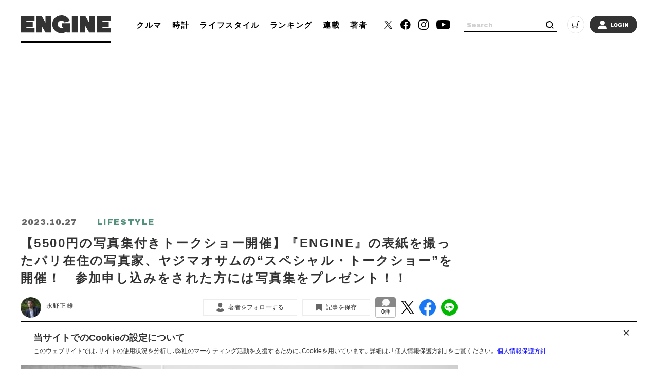

--- FILE ---
content_type: text/html; charset=UTF-8
request_url: https://engineweb.jp/article/detail/3349673
body_size: 19876
content:
<!DOCTYPE html>
<html lang="ja">

<head prefix="og: http://ogp.me/ns# fb: http://ogp.me/ns/fb# website: http://ogp.me/ns/website#">
    <meta charset="UTF-8">
    <meta name="viewport" content="width=device-width, initial-scale=1.0">
    <meta http-equiv="X-UA-Compatible" content="IE=edge">
            <meta name="format-detection" content="telephone=no">
    <link rel="shortcut icon" href="https://static.engineweb.jp/asset/favicon.ico">
    <title>【5500円の写真集付きトークショー開催】『ENGINE』の表紙を撮ったパリ在住の写真家、ヤジマオサムの“スペシャル・トークショー”を開催！　参加申し込みをされた方には写真集をプレゼント！！ | ENGINE (エンジン) |クルマ、時計、ファッション、男のライフスタイルメディア</title>
    <meta property="og:title" content="【5500円の写真集付きトークショー開催】『ENGINE』の表紙を撮ったパリ在住の写真家、ヤジマオサムの“スペシャル・トークショー”を開催！　参加申し込みをされた方には写真集をプレゼント！！ | ENGINE (エンジン) |クルマ、時計、ファッション、男のライフスタイルメディア">
    <meta property="og:type" content="website">
    <meta property="og:image" content="https://images.engineweb.jp/media/article/3349673/images/main_80e779c2941867d1271ce1f56927b0e1.jpg?w=1200">
    <meta property="og:url" content="https://engineweb.jp/article/detail/3349673">
    <meta property="og:description" content="2012年から約3年間、雑誌「エンジン」の表紙写真を手掛けたヤジマオサム氏。パリを拠点にエモーショナルなクルマの写真を撮り続けている彼が、最新写真集『Phosphenes』を刊行した。その発売を記念したスペシャル・トークショーが11月4日（...">
    <meta name="twitter:card" content="summary_large_image">
    <meta name="description" content="2012年から約3年間、雑誌「エンジン」の表紙写真を手掛けたヤジマオサム氏。パリを拠点にエモーショナルなクルマの写真を撮り続けている彼が、最新写真集『Phosphenes』を刊行した。その発売を記念したスペシャル・トークショーが11月4日（...">
            <link rel="canonical" href="https://engineweb.jp/article/detail/3349673" />
                <meta content="max-image-preview:large" name="robots">
    <!--font-->
    <link rel="stylesheet" href="https://cdn.jsdelivr.net/npm/yakuhanjp@3.3.1/dist/css/yakuhanjp.min.css">
    <link rel="stylesheet" href="https://use.fontawesome.com/releases/v5.0.10/css/all.css">
    <link rel="stylesheet" href="https://fonts.googleapis.com/css?family=Lato:700,900">
    <link rel="preconnect" href="https://fonts.gstatic.com">
    <link href="https://fonts.googleapis.com/css2?family=Archivo+Black&display=swap" rel="stylesheet">

    <!--css-->
    <link rel="prefetch" href="https://static.engineweb.jp/asset/frontend/dist/style-standard-desktop.bundle.css" as="style">
    <link rel="prefetch" href="https://static.engineweb.jp/asset/frontend/dist/style-standard-smartphone.bundle.css" as="style">
    <link rel="prefetch" href="https://static.engineweb.jp/asset/frontend/dist/style-standard-common.bundle.css" as="style">
    <link rel="stylesheet" href="https://static.engineweb.jp/asset/frontend/dist/style-standard-desktop.bundle.css" as="style" media="screen and (min-width:769px)" />    <link rel="stylesheet" href="https://static.engineweb.jp/asset/frontend/dist/style-standard-smartphone.bundle.css" as="style" media="screen and (max-width:768px)" />    <link rel="stylesheet" href="https://static.engineweb.jp/asset/frontend/dist/style-standard-common.bundle.css" as="style" />    <!--Start outbrain-->
    <script type="text/javascript" async="async" src="//widgets.outbrain.com/outbrain.js"></script>
 <!--End outbrain-->

<!-- Google Tag Manager -->
<script>(function(w,d,s,l,i){w[l]=w[l]||[];w[l].push({'gtm.start':
    new Date().getTime(),event:'gtm.js'});var f=d.getElementsByTagName(s)[0],
    j=d.createElement(s),dl=l!='dataLayer'?'&l='+l:'';j.async=true;j.src=
    'https://www.googletagmanager.com/gtm.js?id='+i+dl;f.parentNode.insertBefore(j,f);
    })(window,document,'script','dataLayer','GTM-MLS7HQL');</script>
    <!-- End Google Tag Manager -->
    
    <!-- Google AdSense -->
    <script data-ad-client="ca-pub-6585136571899838" async src="https://pagead2.googlesyndication.com/pagead/js/adsbygoogle.js"></script>
    <!-- End Google AdSense -->
    
  <!-- Google Publisher Tag -->
  <script async src="https://securepubads.g.doubleclick.net/tag/js/gpt.js"></script>
  <script>
    window.googletag = window.googletag || { cmd: [] };
  </script>

  <!-- FLUX (Prebid) -->
  <script>
    window.pbjs = window.pbjs || {};
    window.pbjs.que = window.pbjs.que || [];
  </script>
  <script async src="https://flux-cdn.com/client/00687/engineweb_00794.min.js"></script>

    <!-- fluxtag -->
    <script>
      window.fluxtag = {
        readyBids: {
          prebid: false,
          amazon: false,
          google: false,
        },
        failSafeTimeout: 3000,
        priorityFailSafeTimeout: 1000,
        isFn: function (object) {
          var _t = 'Function';
          var toString = Object.prototype.toString;
          return toString.call(object) === '[object ' + _t + ']';
        },
        launchAdServer: function () {
          if (!fluxtag.readyBids.prebid || !fluxtag.readyBids.amazon) {
            return;
          }
          fluxtag.requestAdServer();
        },
        requestAdServer: function () {
          if (!fluxtag.readyBids.google) {
            fluxtag.readyBids.google = true;
            googletag.cmd.push(function () {
              if (!!pbjs.setTargetingForGPTAsync && fluxtag.isFn(pbjs.setTargetingForGPTAsync)) {
                pbjs.que.push(function () {
                  pbjs.setTargetingForGPTAsync();
                });
              }
              googletag.pubads().refresh();
            });
          }
        },
        renderAds: function (lines, failSafeTimeout, isPriority) {
          googletag.cmd.push(function () {
            var isPriority = isPriority || false;
            var failSafeTimeout = failSafeTimeout || (isPriority ? window.fluxtag.priorityFailSafeTimeout : window.fluxtag.failSafeTimeout);
            var currentFailSafeTimeout = isPriority ? window.fluxtag.priorityFailSafeTimeout : failSafeTimeout;
            var bidRequestTimeout = currentFailSafeTimeout - 500 > 0 ? currentFailSafeTimeout - 500 : currentFailSafeTimeout;
            var refreshLines = [];
            var params = (function () {
              var readyBids = {
                amazon: false,
                google: false,
                prebid: false,
              };
              var definedSlots = [];
              var adsInfo = {
                gpt: {
                  slots: [],
                  displayDivIds: [],
                },
                aps: {
                  slots: [],
                  divIds: [],
                },
                pb: {
                  divIds: [],
                },
              };
              var getSizeList = function (width, height, sizeMappings) {
                const sizeMapping = sizeMappings
                  .filter(function (mappingObject) {
                    return mappingObject[0][0] <= width && mappingObject[0][1] <= height;
                  })
                  .reduce(function (a, b) {
                    return Math.abs(b[0][0] - width) <= Math.abs(a[0][0] - width) && Math.abs(b[0][1] - height) <= Math.abs(a[0][1] - height) ? b : a;
                  });
                if (!sizeMapping[1].length) {
                  sizeMapping[1].push([]);
                }
                return sizeMapping[1];
              };
              googletag
                .pubads()
                .getSlots()
                .forEach(function (slot) {
                  definedSlots[slot.getSlotElementId()] = slot;
                });

              lines.forEach(function (line) {
                var divId = line.divId;

                adsInfo.pb.divIds.push(divId);

                refreshLines.push({
                  code: line.gpt.unitCode,
                  id: divId,
                });

                if (definedSlots[divId]) {
                  adsInfo.gpt.slots.push(definedSlots[divId]);
                } else {
                  var slot = googletag.defineSlot(line.gpt.unitCode, line.gpt.sizes, divId).addService(googletag.pubads());

                  if (line.gpt.sizeMapping && line.gpt.sizeMapping.length > 0) {
                    var sizeMapping = googletag.sizeMapping();
                    line.gpt.sizeMapping.forEach(function (size) {
                      sizeMapping.addSize(size[0], size[1]);
                    });
                    slot.defineSizeMapping(sizeMapping.build());
                  }
                  if (line.gpt.keyValues && line.gpt.keyValues.length > 0) {
                    line.gpt.keyValues.forEach(function (param) {
                      slot.setTargeting(param.key, param.value);
                    });
                  }
                  adsInfo.gpt.slots.push(slot);
                  adsInfo.gpt.displayDivIds.push(divId);
                }

                if (!!line.aps) {
                  if (line.gpt.sizeMapping && line.gpt.sizeMapping.length > 0) {
                    line.aps.sizes = getSizeList(window.innerWidth, window.innerHeight, line.gpt.sizeMapping);
                  }
                  adsInfo.aps.slots.push({
                    slotID: divId,
                    slotName: line.aps.slotName,
                    sizes: line.aps.sizes,
                  });
                  adsInfo.aps.divIds.push(divId);
                }
              });
              if (adsInfo.aps.slots.length === 0) {
                readyBids.amazon = true;
              }
              var adServerSend = function () {
                if (!readyBids.amazon || !readyBids.prebid) {
                  return;
                }
                if (!readyBids.google) {
                  readyBids.google = true;
                  adsInfo.gpt.displayDivIds.forEach(function (divId) {
                    googletag.display(divId);
                  });
                  googletag.cmd.push(function () {
                    if (!!pbjs.setTargetingForGPTAsync && fluxtag.isFn(pbjs.setTargetingForGPTAsync)) {
                      pbjs.setTargetingForGPTAsync(adsInfo.pb.divIds);
                    }
                    if (adsInfo.aps.slots.length > 0 && !!window.apstag && fluxtag.isFn(window.apstag.fetchBids)) {
                      window.apstag.setDisplayBids(adsInfo.aps.divIds);
                    }
                    googletag.pubads().refresh(adsInfo.gpt.slots);
                  });
                }
              };
              var apsCallback = function () {
                readyBids.amazon = true;
                adServerSend();
              };
              var pbCallback = function () {
                readyBids.prebid = true;
                adServerSend();
              };
              setTimeout(function () {
                readyBids.amazon = true;
                readyBids.prebid = true;
                adServerSend();
              }, failSafeTimeout);

              return {
                aps: {
                  slots: adsInfo.aps.slots,
                  callback: apsCallback,
                },
                prebid: {
                  callback: pbCallback,
                },
              };
            })();

            if (!!window.pbFlux && window.pbFlux.refresh && fluxtag.isFn(window.pbFlux.refresh)) {
              pbjs.que.push(function () {
                window.pbFlux.refresh({
                  lines: refreshLines,
                  callback: params.prebid.callback,
                  timeout: bidRequestTimeout,
                });
              });
            } else {
              params.prebid.callback();
            }

            if (params.aps.slots.length > 0 && !!window.apstag && fluxtag.isFn(window.apstag.fetchBids)) {
              window.apstag.fetchBids(
                {
                  slots: params.aps.slots,
                  timeout: bidRequestTimeout,
                },
                function (bids) {
                  params.aps.callback();
                }
              );
            } else {
              params.aps.callback();
            }
          });
        },
      };
    </script>

  <!-- APS (Amazon TAM)  -->
  <script>
    !(function (a9, a, p, s, t, A, g) {
      if (a[a9]) return;
      function q(c, r) {
        a[a9]._Q.push([c, r]);
      }
      a[a9] = {
        init: function () {
          q('i', arguments);
        },
        fetchBids: function () {
          q('f', arguments);
        },
        setDisplayBids: function () {},
        targetingKeys: function () {
          return [];
        },
        _Q: [],
      };
      A = p.createElement(s);
      A.async = !0;
      A.src = t;
      g = p.getElementsByTagName(s)[0];
      g.parentNode.insertBefore(A, g);
    })('apstag', window, document, 'script', '//c.amazon-adsystem.com/aax2/apstag.js');
    apstag.init({
      pubID: '5137',
      adServer: 'googletag',
      bidTimeout: 1e3,
    });
  </script>

  <!-- GAM設定 -->
  <script>
    googletag.cmd.push(function () {
      var isSP = /iPhone|iPad|iPod|Android.*Mobile|Windows Phone/.test(navigator.userAgent);
      var deviceMode = isSP ? 'SP' : 'PC';
      googletag.pubads().setTargeting('mode', deviceMode);
      googletag.pubads().enableSingleRequest();
      googletag.pubads().disableInitialLoad();
      googletag.enableServices();
    });
  </script>

  <script>
    // オーバーレイ広告設定
    var overlayAdConfigs = {
      article: {
        baseId: 'en_s_article_320x100_overlay',
        gpt: {
          unitCode: '/545260871/ENGINE_SP/en_s_article_320x100_overlay',
          sizes: [
            [320, 100],
            [320, 50],
          ],
          sizeMapping: [
            [[768, 0], []],
            [
              [0, 0],
              [
                [320, 100],
                [320, 50],
              ],
            ],
          ],
        },
        aps: {
          slotName: '/545260871/ENGINE_SP/en_s_article_320x100_overlay',
          sizes: [
            [320, 100],
            [320, 50],
          ],
        },
        allowedPaths: ['/detail/'],
      },
      photo: {
        baseId: 'en_s_photo_320x100_overlay',
        gpt: {
          unitCode: '/545260871/ENGINE_SP/en_s_photo_320x100_overlay',
          sizes: [
            [320, 100],
            [320, 50],
          ],
          sizeMapping: [
            [[768, 0], []],
            [
              [0, 0],
              [
                [320, 100],
                [320, 50],
              ],
            ],
          ],
        },
        aps: {
          slotName: '/545260871/ENGINE_SP/en_s_photo_320x100_overlay',
          sizes: [
            [320, 100],
            [320, 50],
          ],
        },
        allowedPaths: ['/gallery/'],
      },
    };

    window.adBatchProcessor = {
      processTimer: null,
      batchDelay: 50,
      pageCounters: {},

      init: function () {
        var self = this;

        function startProcessing() {
          if (!document.body) {
            return;
          }

          self.processAds();

          // 無限スクロールで追加される広告を監視
          var observer = new MutationObserver(function (mutations) {
            var hasNewAds = false;
            mutations.forEach(function (mutation) {
              if (mutation.addedNodes.length > 0) {
                mutation.addedNodes.forEach(function (node) {
                  if (node.nodeType === 1) {
                    // 要素自体にdata-ad-baseがあるか確認
                    if (node.hasAttribute && node.hasAttribute('data-ad-base')) {
                      hasNewAds = true;
                    } else if (node.querySelector && node.querySelector('[data-ad-base]')) {
                      // 子要素内にdata-ad-baseがあるか確認（早期リターン）
                      hasNewAds = true;
                    }
                  }
                });
              }
            });
            if (hasNewAds) {
              self.scheduleProcess();
            }
          });

          observer.observe(document.body, {
            childList: true,
            subtree: true,
          });
        }

        if (document.body) {
          startProcessing();
        } else if (document.readyState === 'loading') {
          document.addEventListener('DOMContentLoaded', startProcessing);
        } else {
          startProcessing();
        }
      },

      scheduleProcess: function () {
        var self = this;
        clearTimeout(this.processTimer);
        this.processTimer = setTimeout(function () {
          self.processAds();
        }, this.batchDelay);
      },

      processAds: function () {
        if (!document.body) {
          return;
        }

        var pending = document.querySelectorAll('[data-ad-base]:not([data-ad-processed])');

        if (pending.length > 0) {
          var priorityLines = [];
          var normalLines = [];

          for (var i = 0; i < pending.length; i++) {
            var el = pending[i];
            el.setAttribute('data-ad-processed', 'true');

            var baseId = el.getAttribute('data-ad-base');
            var baseConfigStr = el.getAttribute('data-ad-config');
            var isPriority = el.getAttribute('data-ad-priority') === 'true';
            var adPath = el.getAttribute('data-ad-path');

            var isPC = window.innerWidth >= 768;

            if (isPC && baseId && baseId.indexOf('en_s_') === 0) {
              continue;
            }

            if (!isPC && baseId && baseId.indexOf('en_p_') === 0) {
              continue;
            }

            if (baseId === 'overlay') {
              if (isPC) {
                continue;
              }
              var currentPath = window.location.pathname;
              var overlayConfig = null;

              var prElement = document.querySelector('p.pr');
              if (prElement && prElement.textContent.trim() === 'PR') {
                continue;
              }

              if (currentPath.includes('/detail/')) {
                overlayConfig = overlayAdConfigs.article;
              } else if (currentPath.includes('/gallery/')) {
                overlayConfig = overlayAdConfigs.photo;
              }

              if (!overlayConfig) {
                continue;
              }

              baseConfigStr = JSON.stringify({
                gpt: overlayConfig.gpt,
                aps: overlayConfig.aps,
              });
              el.setAttribute('data-ad-config', baseConfigStr);
              baseId = overlayConfig.baseId;
            }

            if (adPath) {
              var currentPath = window.location.pathname;
              if (!currentPath.includes(adPath)) {
                continue;
              }
            }

            if (!baseConfigStr) {
              continue;
            }

            var baseConfig;
            try {
              baseConfig = JSON.parse(baseConfigStr);
            } catch (e) {
              continue;
            }

            if (!this.pageCounters[baseId]) {
              this.pageCounters[baseId] = 0;
            }
            this.pageCounters[baseId]++;
            var pageNumber = this.pageCounters[baseId];
            var actualId = baseId + '_' + pageNumber;
            el.id = actualId;

            var lineData = {
              divId: actualId,
              gpt: baseConfig.gpt,
              aps: baseConfig.aps,
            };

            if (isPriority) {
              priorityLines.push(lineData);
            } else {
              normalLines.push(lineData);
            }
          }

          if (priorityLines.length > 0) {
            window.fluxtag.renderAds(priorityLines, window.fluxtag.priorityFailSafeTimeout, true);
          }

          if (normalLines.length > 0) {
            window.fluxtag.renderAds(normalLines, window.fluxtag.failSafeTimeout, false);
          }
        }
      },
    };

    window.adBatchProcessor.init();
  </script>
    <!-- End FLUX -->
    
    <meta name="facebook-domain-verification" content="rq28iax1lnlgjqwxzmw0vfo86ay0sk" />
    <meta name="p:domain_verify" content="79ba39c5615d2071431d586e56b0522c"/>
    <script>
        const DEVICE_BREAK_POINT = 768;
                    const WALL_LIMIT = 4;
            </script>

    <script src="https://static.engineweb.jp/asset/frontend/js/constants.js" charset="UTF-8" ></script>
    <!-- splide -->
    <script src="https://cdn.jsdelivr.net/npm/@splidejs/splide@4.1.4/dist/js/splide.min.js"></script>
    <link rel="stylesheet" href="https://cdn.jsdelivr.net/npm/@splidejs/splide@4.1.4/dist/css/splide.min.css">
</head><body>
    <!-- Google Tag Manager (noscript) -->
<noscript><iframe src="https://www.googletagmanager.com/ns.html?id=GTM-MLS7HQL"
height="0" width="0" style="display:none;visibility:hidden"></iframe></noscript>
<!-- End Google Tag Manager (noscript) -->

<style>
.addHead {
    max-width: 975px !important;
}
</style>

<!-- GMO ブラウザバックレコメンド -->
<style type="text/css">
  .bb_recommend {
    position: fixed;
    inset: 0px;
    display: block;
    box-sizing: border-box;
    margin: auto;
    padding: 50px 20px;
    background-color: rgba(0, 0, 0, 0.7);
    overflow: hidden scroll;
    z-index: 2147483647;
  }
</style>
<div id="gmo_bb_recommend" style="display:none;"></div>
<script type="text/javascript" src="//cdn.taxel.jp/1108/rw.js" async="" charset="UTF-8"></script>
<script type="text/javascript" async>
(function () {
  let isFromCrossHost = document.referrer
  ? new URL(document.referrer).host !== location.host
  : true;

  let notPermissionParam = "=newsletter";
  let isIncludeNotPermissionParam = location.search.includes(notPermissionParam);

  if (!isFromCrossHost || isIncludeNotPermissionParam) {
    console.log("bb recommend is not allowed.");
    return;
  }

  let bb_url_list = sessionStorage.getItem('taxel_bb_url')? sessionStorage.getItem('taxel_bb_url'): '';
  let bb_url = window.location.pathname + ';';
  if (bb_url_list.indexOf(bb_url)===-1) {
    console.log("add history and change state.");
    sessionStorage.setItem('taxel_bb_url', bb_url_list+bb_url);
    history.replaceState('addedHistory', null, null);
    history.pushState(null, null, document.URL);
  }
  console.log("add popstate event.");
  window.addEventListener("popstate", function (e) {
    if (e.state==='addedHistory') {
      sessionStorage.setItem('taxel_bb_url', bb_url_list.replace(bb_url, ""));
      console.log("delete bb_url");
      console.log("request leave recommend.");

      let removeDivs = document.querySelectorAll("[id^='gmo_rw_']");
      removeDivs.forEach(div => {
          div.remove();
      });
      let scripts = document.getElementsByTagName("script");
      [... scripts].forEach(script => {
        if (script.src.indexOf("//cdn.taxel.jp/1108/rw.js") >= 0) {
          script.remove();
        }
      });

      let div = document.createElement("div");
      div.id = "gmo_rw_14510";
      div.dataset.gmoad = "rw";

      let s = document.createElement("script");
      s.src = "//cdn.taxel.jp/1108/rw.js";
      s.type = "text/javascript";
      s.async = true;

      document.getElementById("gmo_bb_recommend").appendChild(div);
      document.getElementById("gmo_bb_recommend").appendChild(s);

      setTimeout(function() {
        document.getElementById("gmo_rw_14510").classList.add("bb_recommend");
        document.getElementById("gmo_bb_recommend").style.display = "block";
        document.body.style.overflow = 'hidden';
        window.scrollTo(0, 0);
        let d = document.getElementById("gmo_bb_recommend");
        let event = new Event("scroll");
        d.dispatchEvent(event);
      }, 100);
    }
  });
})();
</script>
<!-- END GMO ブラウザバックレコメンド -->

<div data-ad-base="overlay" style="position: fixed; bottom: 0; left: 0; right: 0; width: 100%; z-index: 100; text-align: center; min-height: 100px"></div>        <!--header pc-->
<header class="header spNone">
    <div class="headerInner">
        <div class="headerLogo">
            <a href="/">
                <img src="https://static.engineweb.jp/asset/common/img/logo-horizontal.svg" fetchpriority="high">
            </a>
        </div>
        <div class="gnav">
            <div class="gnavIn">
                <ul>
                                                                                                                                <li><a href="/category/cars">クルマ</a></li>
                                                                                                            <li><a href="/category/watches">時計</a></li>
                                                                                                            <li><a href="/category/lifestyle">ライフスタイル</a></li>
                                                                <li><a href="/ranking">ランキング</a></li>
                    <li><a href="/series">連載</a></li>
                    <li><a href="/author/list">著者</a></li>
                </ul>
            </div>
        </div>
        <div class="headerSns">
            <ul>
                <li>
                    <a href="https://twitter.com/ENGINE_mag" target="_blank">
                        <img src="https://static.engineweb.jp/asset/frontend/img/icon_twitter-x.png" width="16" fetchpriority="high">
                    </a>
                </li>
                <li><a href="https://www.facebook.com/engineweb.shinchosha/" target="_blank"><img src="https://static.engineweb.jp/asset/common/img/sns_facebook_header.svg" /></a></li>
                <li><a href="https://www.instagram.com/engine_mag/" target="_blank"><img src="https://static.engineweb.jp/asset/common/img/sns_instagram_header.svg" /></a></li>
                <li><a href="https://www.youtube.com/channel/UCIctYgWNDcJMYzaNa9TnUnA" target="_blank"><img src="https://static.engineweb.jp/asset/common/img/sns_youtube_header.svg" /></a></li>
            </ul>
        </div>
        <div class="headerSearch">
            <form action="/article/search" method="GET">
                <input type="text" id="keyword" name="keyword" value="" placeholder="Search">
                <button type="submit"></button>
            </form>
        </div>
        <div class="headerCart">
            <a target="_blank" href="https://www.shincho-shop.jp/shincho/goods/list.html?cid=engine">
                <img src="https://static.engineweb.jp/asset/common/img/cart.svg" fetchpriority="high">
            </a>
        </div>
                    <div class="headerLogin">
                <a href="/auth/login">
                                            <img src="https://static.engineweb.jp/asset/common/img/login.svg" fetchpriority="high">
                                    </a>
            </div>
            </div>
</header>

<!--header固定 pc-->
<header class="headerFixed spNone">
    <div class="headerInner">
        <div class="headerLogo">
            <a href="/">
                <img src="https://static.engineweb.jp/asset/common/img/logo-horizontal.svg" fetchpriority="high">
            </a>
        </div>
        <div class="gnav">
            <div class="gnavIn">
                <ul>
                                                                                                                                <li><a href="/category/cars">クルマ</a></li>
                                                                                                            <li><a href="/category/watches">時計</a></li>
                                                                                                            <li><a href="/category/lifestyle">ライフスタイル</a></li>
                                                                <li><a href="/ranking">ランキング</a></li>
                    <li><a href="/series">連載</a></li>
                    <li><a href="/author/list">著者</a></li>
                </ul>
            </div>
        </div>
        <div class="headerSns">
            <ul>
                <li>
                    <a href="https://twitter.com/ENGINE_mag" target="_blank">
                        <img src="https://static.engineweb.jp/asset/frontend/img/icon_twitter-x.png" width="16" fetchpriority="high">
                    </a>
                </li>
                <li><a href="https://www.facebook.com/engineweb.shinchosha/" target="_blank"><img src="https://static.engineweb.jp/asset/common/img/sns_facebook_header.svg" /></a></li>
                <li><a href="https://www.instagram.com/engine_mag/" target="_blank"><img src="https://static.engineweb.jp/asset/common/img/sns_instagram_header.svg" /></a></li>
                <li><a href="https://www.youtube.com/channel/UCIctYgWNDcJMYzaNa9TnUnA" target="_blank"><img src="https://static.engineweb.jp/asset/common/img/sns_youtube_header.svg" /></a></li>
            </ul>
        </div>
        <div class="headerSearch">
            <form action="" method="">
                <input type="text" name="" value="" placeholder="Search">
                <button type="submit"></button>
            </form>
        </div>
        <div class="headerCart">
            <a target="_blank" href="https://www.shincho-shop.jp/shincho/goods/list.html?cid=engine">
                <img src="https://static.engineweb.jp/asset/common/img/cart.svg" fetchpriority="high">
            </a>
        </div>
                    <div class="headerLogin">
                <a href="/auth/login">
                                            <img src="https://static.engineweb.jp/asset/common/img/login.svg" fetchpriority="high">
                                    </a>
            </div>
            </div>
</header>

<!--header sp-->
<div class="sideNav pcNone">
    <div class="sideNavHead">
        <p class="sideNavCloseBtn">
            <img src="https://static.engineweb.jp/asset/common/img/btn_sp_close.svg" loading="lazy" decoding="async">
        </p>
    </div>
    <div class="sideNavIn">
        <div class="headerSearch">
            <form action="/article/search" method="GET">
                <input type="text" id="keyword" name="keyword" value="" placeholder="Search">
                <button type="submit"></button>
            </form>
        </div>
        <div class="headerLogin">
            <a href="/auth/login">
                                    <img src="https://static.engineweb.jp/asset/common/img/login.svg" fetchpriority="high">
                            </a>
        </div>
        <div class="box">
            <ul class="sideNavMenuList">
                                                            <li class="sideNavMenuItem">
                                                                                                                                            <a href="/category/cars">
                                <span class="sideNavMenuInner">
                                    <span class="eng" style="text-transform: uppercase;">
                                        cars                                    </span>
                                    <span>
                                        クルマ                                    </span>
                                </span>
                            </a>
                        </li>
                                            <li class="sideNavMenuItem">
                                                                                                                                            <a href="/category/watches">
                                <span class="sideNavMenuInner">
                                    <span class="eng" style="text-transform: uppercase;">
                                        watches                                    </span>
                                    <span>
                                        時計                                    </span>
                                </span>
                            </a>
                        </li>
                                            <li class="sideNavMenuItem">
                                                                                                                                            <a href="/category/lifestyle">
                                <span class="sideNavMenuInner">
                                    <span class="eng" style="text-transform: uppercase;">
                                        lifestyle                                    </span>
                                    <span>
                                        ライフスタイル                                    </span>
                                </span>
                            </a>
                        </li>
                                                    <li class="sideNavMenuItem"><a href="/ranking"><span class="sideNavMenuInner"><span class="eng">RANKING</span><span>ランキング</span></span></a></li>
                <li class="sideNavMenuItem"><a href="/series"><span class="sideNavMenuInner"><span class="eng">SERIES</span><span>連載</span></span></a></li>
                <li class="sideNavMenuItem"><a href="/author/list"><span class="sideNavMenuInner"><span class="eng">WRITERS</span><span>著者</span></span></a></li>
            </ul>
        </div>
        <div class="box boxWrap">
            <div class="headerSns">
                <ul>
                    <li>
                        <a href="https://twitter.com/ENGINE_mag" target="_blank">
                            <img src="https://static.engineweb.jp/asset/frontend/img/icon_twitter-x.png" width="16" fetchpriority="high">
                        </a>
                    </li>
                    <li><a href="https://www.facebook.com/engineweb.shinchosha/" target="_blank"><img src="https://static.engineweb.jp/asset/common/img/sns_facebook_header.svg" /></a>
                    </li>
                    <li><a href="https://www.instagram.com/engine_mag/" target="_blank"><img src="https://static.engineweb.jp/asset/common/img/sns_instagram_header.svg" /></a>
                    </li>
                    <li><a href="https://www.youtube.com/channel/UCIctYgWNDcJMYzaNa9TnUnA" target="_blank"><img src="https://static.engineweb.jp/asset/common/img/sns_youtube_header.svg" /></a></li>
                </ul>
            </div>
            <div class="headerCart">
                <a target="_blank" href="https://www.shincho-shop.jp/shincho/goods/list.html?cid=engine">
                    <img src="https://static.engineweb.jp/asset/common/img/cart.svg" fetchpriority="high">
                </a>
            </div>
        </div>
        <div class="box">
            <ul class="sideNavList">
                <li class="sideNavItem">
                    <a href="/news/list">お知らせ</a>
                </li>
                <li class="sideNavItem">
                    <a href="/page/aboutus">ENGINEについて</a>
                </li>
                <li class="sideNavItem">
                    <a href="/page/company">会社概要</a>
                </li>
                <li class="sideNavItem">
                    <a href="/page/privacy">個人情報保護方針</a>
                </li>
                <li class="sideNavItem">
                    <a target="_blank" href="https://shinchosha-ad.jp/products/engine/">広告掲載</a>
                </li>
                <li class="sideNavItem">
                    <a href="/contact">お問い合わせ</a>
                </li>
                <li class="sideNavItem">
                    <a href="https://engineclub.jp/lp/?utm_source=engineweb&amp;utm_medium=referal&amp;utm_campaign=epc_lp&amp;utm_content=footer" target="_blank">ENGINE Premium Club</a>
                </li>
            </ul>
        </div>
    </div>
</div>
<div class="sideNavBg"></div>

<!--header sp-->
<header class="header pcNone">
    <div class="headerInner">
        <div class="headerInnerTop">
            <div class="headerLogo">
                <a href="/">
                    <img src="https://static.engineweb.jp/asset/common/img/logo-horizontal.svg" fetchpriority="high">
                </a>
            </div>
        </div>
    </div>
    <div class="fixNav">
        <p class="sideNavBtn">
            <img src="https://static.engineweb.jp/asset/common/img/btn_sp_open.svg" fetchpriority="high">
        </p>
    </div>
</header>
<div class="headerBottom">
    <div class="gnav">
        <div class="gnavIn">
            <ul>
                                                                                                            <li><a href="/category/cars">クルマ</a></li>
                                                                                            <li><a href="/category/watches">時計</a></li>
                                                                                            <li><a href="/category/lifestyle">ライフスタイル</a></li>
                                                    <li><a href="/series">連載</a></li>
            </ul>
        </div>
    </div>
</div>

<div class="cookie-consent">
    <h2 class="cookie-title">当サイトでのCookieの設定について</h2>
    <div class="cookie-text">
        <span>このウェブサイトでは、サイトの使用状況を分析し、弊社のマーケティング活動を支援するために、Cookieを用いています。詳細は、「個人情報保護方針」をご覧ください。</span>
        <a href="/page/privacy">個人情報保護方針</a>
    </div>
    <button type="button">×</button>
</div>
<style>
    .cookie-consent {
        display: flex;
        flex-direction: column;
        justify-content: space-between;
        align-items: center;
        position: fixed;
        bottom: 8px;
        left: 50%;
        transform: translateX(-50%);
        max-width: 1200px;
        width: 100%;
        padding: 16px 24px;
        margin: 0 auto;
        font-size: 12px;
        box-sizing: border-box;
        visibility: hidden;
        border: 1px solid #000;
        background-color: #fff;
        z-index: 900;
    }

    .cookie-consent.is-show {
        visibility: visible;
    }

    .cookie-title {
        display: block;
        width: 100%;
        font-size: 150%;
    }

    .cookie-text {
        width: 100%;
    }

    .cookie-consent a {
        color: blue;
        text-decoration: underline;
    }

    .cookie-consent button {
        position: absolute;
        top: 0;
        right: 8px;
        font-size: 24px;
        background: transparent;
        border: none;
    }

    /* パッと消える */
    .cc-hide1 {
        display: none;
    }

    /* ゆっくり消える */
    .cc-hide2 {
        animation: hide 1s linear 0s;
        animation-fill-mode: forwards;
    }

    @keyframes hide {
        from {
            opacity: 1;
        }

        to {
            opacity: 0;
            visibility: hidden;
        }
    }

    /* メディアクエリ */
    @media screen and (max-width: 600px) {
        .cookie-consent {
            flex-direction: column;
        }

        .cookie-text {
            margin-bottom: 1em;
        }
    }
</style>

<script type='text/javascript'>
    (function() {
        const expire = 365; // 有効期限（日）
        let cc = document.querySelector('.cookie-consent');
        const flag = localStorage.getItem('popupFlag');
        if (flag != null) {
            const data = JSON.parse(flag);
            if (data['value'] == 'true') {
                popup();
            } else {
                // トークンが古い場合はtrueにする
                const current = new Date();
                if (current.getTime() > data['expire']) {
                    setWithExpiry('popupFlag', 'true', expire);
                    popup();
                };
            };
        } else {
            setWithExpiry('popupFlag', 'true', expire);
            popup();
        };

        // ローカルストレージにfalse追加
        setWithExpiry('popupFlag', 'false', expire);

        // 削除
        cc.querySelector('button').addEventListener('click', function() {
            cc.remove();
        });

        function setWithExpiry(key, value, expire) {
            const current = new Date();
            expire = current.getTime() + expire * 24 * 3600 * 1000;
            const item = {
                value: value,
                expire: expire
            };
            localStorage.setItem(key, JSON.stringify(item));
        };

        function popup() {
            cc.classList.add('is-show');
        };
    }());
</script>    <script src="https://static.engineweb.jp/asset/frontend/dist/parts-standard.bundle.js" ></script><script src="https://static.engineweb.jp/asset/frontend/js/engine.js" ></script><script>
    const BASE_DOMAIN = 'https://engineweb.jp';
    const IMAGE_BASE_URL = 'https://images.engineweb.jp';
    const BOOSTED_URL = '/ajax/boosted';
    const ARTICLE_TYPE = {"1":"\u901a\u5e38\u8a18\u4e8b","2":"PR"};
</script>
            <script src="https://static.engineweb.jp/asset/frontend/dist/functions-standard-article-full.bundle.js" ></script>    <script>
        const SITE_TITLE = 'ENGINE (エンジン) |クルマ、時計、ファッション、男のライフスタイルメディア';
    </script>
    <script src="https://static.engineweb.jp/asset/frontend/dist/functions-standard-article-infinite.bundle.js" ></script>
    <script src="https://static.engineweb.jp/asset/frontend/dist/functions-standard-article-member.bundle.js" ></script>    
    <?/*
        ここから 無限スクロールで繰り返し読み込まれる
        この部分に記載するjsは繰り返し読み込めれるので注意してください。
     */?>
    <div id="iasContainer" class="iasContainer">
        <div id="articleContainer-3349673" style="background-color:#ffffff;" class="iasItem">
                            <div class="addHead ad-pc ad3349673 adFrame1301"><div data-ad-base="en_p_article_970x250_billboard" data-ad-priority="true" style="min-height: 250px" data-ad-config='{"gpt":{"unitCode":"/545260871/ENGINE_PC/en_p_article_970x250_billboard","sizes":[[970,250]]},"aps":{"slotName":"/545260871/ENGINE_PC/en_p_article_970x250_billboard","sizes":[[970,250]]}}'></div></div>
                                        <div class="addHead ad-sp ad3349673 adFrame2301 continue3349673"><div data-ad-base="en_s_article_320x180_billboard" data-ad-priority="true" style="min-height: 100px" data-ad-config='{"gpt":{"unitCode":"/545260871/ENGINE_SP/en_s_article_320x180_billboard","sizes":[[320,180],[320,100]]},"aps":{"slotName":"/545260871/ENGINE_SP/en_s_article_320x180_billboard","sizes":[[320,180],[320,100]]}}'></div></div>
                                    <div class="cont ">
                <div class="contLeft">
                    <!-- 無限スクロール用変数 -->
<script>
    var scrollNum = 1;
    let articleTitles = [];
        </script>

<section>
            
<div class="articleDetailHead">
    <div class="meta">
        <div class="dataWrap">
            <p class="data">2023.10.27</p>
                            <p class="cate">
                    <span class="lifestyle">LIFESTYLE</span>
                                    </p>
                                </div>
    </div>
    <h1 class="tit articleTitle">【5500円の写真集付きトークショー開催】『ENGINE』の表紙を撮ったパリ在住の写真家、ヤジマオサムの“スペシャル・トークショー”を開催！　参加申し込みをされた方には写真集をプレゼント！！</h1>
    <div class="bottom">
        <div class="authorWrap">
                            <div class="author">
                    <div class="authorImg"><a href="/author/detail/62" style="background-image: url(https://images.engineweb.jp/media/author/62/images/6ca01c47b1907f4a7629d1d33b57e7be18ebcb04.png?d=50x50);"></a></div>
                    <div class="authorTxt">
                        <p class="name"><a href="/author/detail/62">永野正雄</a></p>
                    </div>
                </div>
            
                            <div class="ul-comment-counter pcNone"></div>
            
            <div class="sns pcNone">
                <ul>
                    <li>
                        <a href="http://twitter.com/share?text=%E3%80%905500%E5%86%86%E3%81%AE%E5%86%99%E7%9C%9F%E9%9B%86%E4%BB%98%E3%81%8D%E3%83%88%E3%83%BC%E3%82%AF%E3%82%B7%E3%83%A7%E3%83%BC%E9%96%8B%E5%82%AC%E3%80%91%E3%80%8EENGINE%E3%80%8F%E3%81%AE%E8%A1%A8%E7%B4%99%E3%82%92%E6%92%AE%E3%81%A3%E3%81%9F%E3%83%91%E3%83%AA%E5%9C%A8%E4%BD%8F%E3%81%AE%E5%86%99%E7%9C%9F%E5%AE%B6%E3%80%81%E3%83%A4%E3%82%B8%E3%83%9E%E3%82%AA%E3%82%B5%E3%83%A0%E3%81%AE%E2%80%9C%E3%82%B9%E3%83%9A%E3%82%B7%E3%83%A3%E3%83%AB%E3%83%BB%E3%83%88%E3%83%BC%E3%82%AF%E3%82%B7%E3%83%A7%E3%83%BC%E2%80%9D%E3%82%92%E9%96%8B%E5%82%AC%EF%BC%81%E3%80%80%E5%8F%82%E5%8A%A0%E7%94%B3%E3%81%97%E8%BE%BC%E3%81%BF%E3%82%92%E3%81%95%E3%82%8C%E3%81%9F%E6%96%B9%E3%81%AB%E3%81%AF%E5%86%99%E7%9C%9F%E9%9B%86%E3%82%92%E3%83%97%E3%83%AC%E3%82%BC%E3%83%B3%E3%83%88%EF%BC%81%EF%BC%81+%7C+ENGINE+%28%E3%82%A8%E3%83%B3%E3%82%B8%E3%83%B3%29+%7C%E3%82%AF%E3%83%AB%E3%83%9E%E3%80%81%E6%99%82%E8%A8%88%E3%80%81%E3%83%95%E3%82%A1%E3%83%83%E3%82%B7%E3%83%A7%E3%83%B3%E3%80%81%E7%94%B7%E3%81%AE%E3%83%A9%E3%82%A4%E3%83%95%E3%82%B9%E3%82%BF%E3%82%A4%E3%83%AB%E3%83%A1%E3%83%87%E3%82%A3%E3%82%A2&url=https://engineweb.jp/article/detail/3349673" target="_blank">
                            <img src="https://static.engineweb.jp/asset/frontend/img/icon_twitter-x.png" width="32">
                        </a>
                    </li>
                    <li><a href="https://www.facebook.com/share.php?u=https://engineweb.jp/article/detail/3349673" target="_blank"><img src="https://static.engineweb.jp/asset/common/img/sns_facebook_color.svg" /></a></li>
                    <li><a href="http://line.me/R/msg/text/?%E3%80%905500%E5%86%86%E3%81%AE%E5%86%99%E7%9C%9F%E9%9B%86%E4%BB%98%E3%81%8D%E3%83%88%E3%83%BC%E3%82%AF%E3%82%B7%E3%83%A7%E3%83%BC%E9%96%8B%E5%82%AC%E3%80%91%E3%80%8EENGINE%E3%80%8F%E3%81%AE%E8%A1%A8%E7%B4%99%E3%82%92%E6%92%AE%E3%81%A3%E3%81%9F%E3%83%91%E3%83%AA%E5%9C%A8%E4%BD%8F%E3%81%AE%E5%86%99%E7%9C%9F%E5%AE%B6%E3%80%81%E3%83%A4%E3%82%B8%E3%83%9E%E3%82%AA%E3%82%B5%E3%83%A0%E3%81%AE%E2%80%9C%E3%82%B9%E3%83%9A%E3%82%B7%E3%83%A3%E3%83%AB%E3%83%BB%E3%83%88%E3%83%BC%E3%82%AF%E3%82%B7%E3%83%A7%E3%83%BC%E2%80%9D%E3%82%92%E9%96%8B%E5%82%AC%EF%BC%81%E3%80%80%E5%8F%82%E5%8A%A0%E7%94%B3%E3%81%97%E8%BE%BC%E3%81%BF%E3%82%92%E3%81%95%E3%82%8C%E3%81%9F%E6%96%B9%E3%81%AB%E3%81%AF%E5%86%99%E7%9C%9F%E9%9B%86%E3%82%92%E3%83%97%E3%83%AC%E3%82%BC%E3%83%B3%E3%83%88%EF%BC%81%EF%BC%81+%7C+ENGINE+%28%E3%82%A8%E3%83%B3%E3%82%B8%E3%83%B3%29+%7C%E3%82%AF%E3%83%AB%E3%83%9E%E3%80%81%E6%99%82%E8%A8%88%E3%80%81%E3%83%95%E3%82%A1%E3%83%83%E3%82%B7%E3%83%A7%E3%83%B3%E3%80%81%E7%94%B7%E3%81%AE%E3%83%A9%E3%82%A4%E3%83%95%E3%82%B9%E3%82%BF%E3%82%A4%E3%83%AB%E3%83%A1%E3%83%87%E3%82%A3%E3%82%A2%0D%0Ahttps://engineweb.jp/article/detail/3349673" target="_blank"><img src="https://static.engineweb.jp/asset/common/img/sns_line_color.svg" /></a></li>
                </ul>
            </div>
        </div>
        <!--/author wrap-->
        <div class="bottomRight">
            <ul class="followList">
                <li id="saveAuthor" class="followItem">
                    <a onclick="followAuthor(62, 3349673)" class="txtAuthor_62 followLink followLinkAuthor">著者をフォロー</a>
                </li>
                <li id="saveArticle" class="followItem">
                    <a onclick="saveArticle(3349673)" class="txtSavedArticle_3349673 followLink followLinkPost">記事を保存</a>
                </li>
            </ul>

                            <div class="ul-comment-counter spNone"></div>
                        <div class="sns spNone">
                <ul>
                    <li>
                        <a class="snsIconTwitter__wrap" href="http://twitter.com/share?text=%E3%80%905500%E5%86%86%E3%81%AE%E5%86%99%E7%9C%9F%E9%9B%86%E4%BB%98%E3%81%8D%E3%83%88%E3%83%BC%E3%82%AF%E3%82%B7%E3%83%A7%E3%83%BC%E9%96%8B%E5%82%AC%E3%80%91%E3%80%8EENGINE%E3%80%8F%E3%81%AE%E8%A1%A8%E7%B4%99%E3%82%92%E6%92%AE%E3%81%A3%E3%81%9F%E3%83%91%E3%83%AA%E5%9C%A8%E4%BD%8F%E3%81%AE%E5%86%99%E7%9C%9F%E5%AE%B6%E3%80%81%E3%83%A4%E3%82%B8%E3%83%9E%E3%82%AA%E3%82%B5%E3%83%A0%E3%81%AE%E2%80%9C%E3%82%B9%E3%83%9A%E3%82%B7%E3%83%A3%E3%83%AB%E3%83%BB%E3%83%88%E3%83%BC%E3%82%AF%E3%82%B7%E3%83%A7%E3%83%BC%E2%80%9D%E3%82%92%E9%96%8B%E5%82%AC%EF%BC%81%E3%80%80%E5%8F%82%E5%8A%A0%E7%94%B3%E3%81%97%E8%BE%BC%E3%81%BF%E3%82%92%E3%81%95%E3%82%8C%E3%81%9F%E6%96%B9%E3%81%AB%E3%81%AF%E5%86%99%E7%9C%9F%E9%9B%86%E3%82%92%E3%83%97%E3%83%AC%E3%82%BC%E3%83%B3%E3%83%88%EF%BC%81%EF%BC%81+%7C+ENGINE+%28%E3%82%A8%E3%83%B3%E3%82%B8%E3%83%B3%29+%7C%E3%82%AF%E3%83%AB%E3%83%9E%E3%80%81%E6%99%82%E8%A8%88%E3%80%81%E3%83%95%E3%82%A1%E3%83%83%E3%82%B7%E3%83%A7%E3%83%B3%E3%80%81%E7%94%B7%E3%81%AE%E3%83%A9%E3%82%A4%E3%83%95%E3%82%B9%E3%82%BF%E3%82%A4%E3%83%AB%E3%83%A1%E3%83%87%E3%82%A3%E3%82%A2&url=https://engineweb.jp/article/detail/3349673" target="_blank">
                            <img src="https://static.engineweb.jp/asset/frontend/img/icon_twitter-x.png" width="32">
                        </a>
                    </li>
                    <li>
                        <a href="https://www.facebook.com/share.php?u=https://engineweb.jp/article/detail/3349673" target="_blank"><img src="https://static.engineweb.jp/asset/common/img/sns_facebook_color.svg" /></a>
                    </li>
                    <li>
                        <a href="http://line.me/R/msg/text/?%E3%80%905500%E5%86%86%E3%81%AE%E5%86%99%E7%9C%9F%E9%9B%86%E4%BB%98%E3%81%8D%E3%83%88%E3%83%BC%E3%82%AF%E3%82%B7%E3%83%A7%E3%83%BC%E9%96%8B%E5%82%AC%E3%80%91%E3%80%8EENGINE%E3%80%8F%E3%81%AE%E8%A1%A8%E7%B4%99%E3%82%92%E6%92%AE%E3%81%A3%E3%81%9F%E3%83%91%E3%83%AA%E5%9C%A8%E4%BD%8F%E3%81%AE%E5%86%99%E7%9C%9F%E5%AE%B6%E3%80%81%E3%83%A4%E3%82%B8%E3%83%9E%E3%82%AA%E3%82%B5%E3%83%A0%E3%81%AE%E2%80%9C%E3%82%B9%E3%83%9A%E3%82%B7%E3%83%A3%E3%83%AB%E3%83%BB%E3%83%88%E3%83%BC%E3%82%AF%E3%82%B7%E3%83%A7%E3%83%BC%E2%80%9D%E3%82%92%E9%96%8B%E5%82%AC%EF%BC%81%E3%80%80%E5%8F%82%E5%8A%A0%E7%94%B3%E3%81%97%E8%BE%BC%E3%81%BF%E3%82%92%E3%81%95%E3%82%8C%E3%81%9F%E6%96%B9%E3%81%AB%E3%81%AF%E5%86%99%E7%9C%9F%E9%9B%86%E3%82%92%E3%83%97%E3%83%AC%E3%82%BC%E3%83%B3%E3%83%88%EF%BC%81%EF%BC%81+%7C+ENGINE+%28%E3%82%A8%E3%83%B3%E3%82%B8%E3%83%B3%29+%7C%E3%82%AF%E3%83%AB%E3%83%9E%E3%80%81%E6%99%82%E8%A8%88%E3%80%81%E3%83%95%E3%82%A1%E3%83%83%E3%82%B7%E3%83%A7%E3%83%B3%E3%80%81%E7%94%B7%E3%81%AE%E3%83%A9%E3%82%A4%E3%83%95%E3%82%B9%E3%82%BF%E3%82%A4%E3%83%AB%E3%83%A1%E3%83%87%E3%82%A3%E3%82%A2%0D%0Ahttps://engineweb.jp/article/detail/3349673" target="_blank"><img src="https://static.engineweb.jp/asset/common/img/sns_line_color.svg" /></a>
                    </li>
                </ul>
            </div>
        </div>
    </div>
</div>    
            <div class="articleDetailImg">
            <div class="img"><img src="https://images.engineweb.jp/media/article/3349673/images/main_80e779c2941867d1271ce1f56927b0e1.jpg?w=960"></div>
            <p class="meta">トークショーの参加申し込みをされた方には写真集（5500円）をプレゼント！</p>
                            <a class="btnAllImagesLink" href="/article/gallery/3349673/1">全ての画像を見る</a>
                    </div>
    
    
    <div class="articleWallWrap articleWallWrap3349673">
                    <div class="articleDetailTxtImg spNone">
                <div class="addSide ad-pc ad3349673 adFrame1304"><div data-ad-base="en_p_article_300x250_rectangle_maincolumn_1st" style="min-height: 250px" data-ad-config='{"gpt":{"unitCode":"/545260871/ENGINE_PC/en_p_article_300x250_rectangle_maincolumn_1st","sizes":[[300,250]]},"aps":{"slotName":"/545260871/ENGINE_PC/en_p_article_300x250_rectangle_maincolumn_1st","sizes":[[300,250]]}}'></div></div>
            </div>
        
        
            <!-- 通常記事ここから -->
            <div class="articleDetailTxt">
                <div class="articleContent3349673">

                    <span style="font-size: 18px;">2012年から約3年間、雑誌「エンジン」の表紙写真を手掛けたヤジマオサム氏。パリを拠点にエモーショナルなクルマの写真を撮り続けている彼が、最新写真集『Phosphenes』を刊行した。その発売を記念したスペシャル・トークショーが11月4日（土）東京・恵比寿の弘重ギャラリーで開催される。<br class="paragraph" /><br /><strong>トークショーの参加者には写真集をプレゼント！</strong><br /><br />まずは上の写真をご覧いただきたい。フランス北部の港町、ドーヴィルの海沿いを走るマスタング。クロード・ルルーシュ監督の代表作『男と女』のシーンを彷彿とさせるが、雑誌「エンジン」の熱心な読者であれば、これと似た風景をどこかで見た覚えがある、という人がいるかもしれない。<br /><br />実はこの写真、2014年のエンジン3月号の表紙に使われた写真のアザー・カットなのである。撮影したのはパリ在住の写真家、ヤジマオサム氏。2012年3月号から3年以上にわたり、”人とクルマ”をテーマにした写真を撮影している。この度、こういったエンジンの表紙ゆかりの写真のほか、ヤジマ氏が1990年代後半以降に撮影した作品が一冊の写真集にまとまった。<br class="paragraph" /><div class="inRead4 spNone"></div><br /><img src="https://images.engineweb.jp/media/article/3349673/images/b8f7df8d4a37c5a65a4f02f750f7ad531a210135.jpg?w=1111" alt="" width="1111" /><br /><br />タイトルの『Phosphenes』(フォスフェンヌ)とは、医学用語で瞼の上に見える、人工的な刺激を与えた際に発せられる光の残像現象のことを指す。時代の流れと共に自動車の存在価値が大きく変わっていく中、自動車が我々の友達だった時代の記録を、アルバムにまとめたいという思いから今回の写真集を企画したという。<br /><br />その写真展が東京・恵比寿の弘重ギャラリーで10月31日より始まる。写真集の刊行を記念してエンジンでは11月4日（土）、午後2時半より同ギャラリーでスペシャル・トークショーを開催。エンジン編集長の村上政を聴き手に、エンジンの表紙撮影にまつわる様々な秘話も飛び出す予定だ。クルマ好きも、写真好きも楽しめるこのトークショー。ぜひご参加ください。<br /><br /><img src="https://images.engineweb.jp/media/article/3349673/images/405e8fe6ad9ae40cd926ac42b339618a60fdcb61.jpg?w=1200" alt="" width="1200" /><br /><br /><span style="color: #ba372a;"><strong>参加を希望される方は下記URLよりお申し込みください。</strong></span><br /><br /><span style="color: #ba372a;"><strong><a href="https://engineclub.jp/member/products/detail/53"><span style="color: #110ee9;">▼お申込みはこちらから</span></a></strong></span><br /><br /><br /><strong>■【参加者には写真集をプレゼント！】　ヤジマオサム　スペシャル・トークショー開催！！</strong><br />写真集の刊行を記念してエンジンでは11月4日（土）、午後2時半より恵比寿の弘重ギャラリーでスペシャル・トークショーを開催。トークショーに申し込まれた方には『エンジン』の表紙を飾った写真もたくさん含まれている500部限定（5500円）の貴重な写真集をプレゼント！　クルマ好きも、写真好きも楽しめるこのトークショー。ぜひご参加ください！<br /><br />【開催日】<br />2023年11月4日（土）14：30～<br />（トークショーは15：00から開始予定、終了は16:30を予定）<br /><br />【会場】<br />東京・恵比寿の弘重ギャラリー（東京都渋谷区恵比寿南2-10-4 　TEL.03-5722-0083）<br /><br />【募集人数】<br />20名（先着順）<br /><br />【参加費】<br />1万1000円（税込)<br /><br />※ヤジマオサム氏の写真集『Phosphenes（フォスフェンヌ）』（税込5500円）とドリンク・チケット1枚分を含む<br /><br />※ENGINE Premium Club会員は￥8800（税込）<br />同時に月額3300円のENGINE Premium Clubに入会されると、お得な会員料金8800円でヤジマオサム“スペシャル・トークショー”に参加できるうえ、クラブの入会金1万1000円も無料となります。<br />この機会にぜひ入会をご検討ください。<br /><br /><span style="color: #ba372a;"><a href="https://engineclub.jp/member/products/detail/54"><strong><span style="color: #110ee9;">▼入会金1万1000円が無料！同時入会でお申込みご希望のかたはこちら</span></strong></a></span><br /><br /><a href="https://engineclub.jp/lp/"><span style="background-color: #ba372a;"><strong><span style="color: #ba372a; background-color: #ffffff;">▼ENGINE Premium Clubの詳細はこちら</span></strong></span></a><br /><br /><img src="https://images.engineweb.jp/media/article/3349673/images/3d5816ccc4f60ba2bdb9c0443aa087cbfd4a2383.jpg?h=1200" alt="" height="1200" /><br /><br />矢嶋修／ヤジマオサム　1962年、神奈川県生まれ。大学卒業後に入社した会社にてわずか3カ月でサラリーマン生活に限界を感じ、初めて買った一眼レフを手に遊学したNYで写真に目覚め、帰国後に自動車写真家の但馬治氏に師事。1987年フリーランスフォトグラファーとして独立、雑誌や広告など自動車関係以外にも幅広いジャンルでの撮影を手掛け、挑戦し続ける人達をスポーツに見出し、Formula-1やWorld Rally Championshipを追いかけて世界のいろいろな文化を体験。都内に写真スタジオを設立後、2001年、空とその光線に惹かれてフランスに移住。以来パリをベースに活動。<br /><br /><img src="https://images.engineweb.jp/media/article/3349673/images/74db98fd3e14acdc2fba576d08b1c7e088c1165b.jpg?w=1200" alt="" width="1200" /><br /><br /><img src="https://images.engineweb.jp/media/article/3349673/images/049cb2ea943cd58051ba142fd7579e3fbcee14e6.jpg?w=1200" alt="" width="1200" /><br /><br /><img src="https://images.engineweb.jp/media/article/3349673/images/d8216b9ddabbbb9c3de968a6753e35d421f69c9c.jpg?w=1200" alt="" width="1200" /><br /><br />文＝永野正雄（ENGINE編集部）　<br /><br />（ENGINE WEBオリジナル）</span>
                    
                    
                    
                                                                
                    
                </div>
            </div>
            <!-- 通常記事ここまで -->

            <!-- 閲覧制限ウォールここから -->
            <div class="articleWall articleWall3349673" data-ad="true">
                <p class="articleWallTit">無料メールマガジン会員に登録すると、<br />続きをお読みいただけます。</p>
                <p class="articleWallTxt">無料のメールマガジン会員に登録すると、<br>すべての記事が制限なく閲覧でき、記事の保存機能などがご利用いただけます。</p>
                <p class="articleWallBtn"><a href="/auth/register" onClick="setData(NS_MEMBER, KEY_LOGINEDREDIRECT, '/article/detail/3349673');">いますぐ登録</a></p>
                <p class="articleWallLink"><a href="/auth/login" onClick="setData(NS_MEMBER, KEY_LOGINEDREDIRECT, '/article/detail/3349673');">会員の方はこちら</a></p>
            </div>
            <!-- 閲覧制限ウォールここまで -->

            <!-- SP続きを読むここから -->
            <div class="continue continueBtnWrap3349673 continueBtnWrap3349673 continue3349673">
                <div class="contBtn">
                    <a href="/article/detail/3349673?page=1">続きを読む　&gt;</a>
                </div>
            </div>
            <!-- SP続きを読むここまで -->

        
        <!-- 記事下-->
        <div class="articleDetailBottom">
            
            
            
            <!-- コメント欄 -->
            
    <div id="3349673" class="comment_widget_container" style="clear:both;"></div>

<style>
    .comment_widget_container {
        margin-top: 50px;
    }

    .ul-comment-counter,
    .articleDetailHead .sns {
        margin-left: 10px;
    }

    @media screen and (max-width:768px) {
        .comment_widget_container {
            margin-top: 15px;
        }

        .ul-comment-counter {
            margin-left: auto;
        }

        .articleDetailHead .author {
            display: flex;
            flex-direction: row;
        }

        .articleDetailHead .sns {
            margin-left: 1rem;
        }

        .articleDetailHead .sns ul {
            display: flex;
        }
    }
</style>

<script>
    $(window).on('load', function() {
        // spのときのコメント位置
        // .authorWrap > .ul-comment-counter.pcNone +.sns.pcNone
        if (window.innerWidth <= DEVICE_BREAK_POINT) {
            var commentElem = document.querySelector('.ul-comment-counter.spNone') ?? null;
            if (commentElem) {
                commentElem.remove();
            };
        }
        // pcの場合
        // .bottomRight > .ul-comment-counter.spNone + .sns.spNone
        else {
            var commentElem = document.querySelector('.ul-comment-counter.pcNone') ?? null;
            if (commentElem) {
                commentElem.remove();
            };
        };
    });
</script>

    <script>
        var _ul_comment_config = _ul_comment_config || {};
        _ul_comment_config['id'] = 'CM-yw4DirE1';
        _ul_comment_config['target_id'] = "3349673"; // 記事ごとにHTMLタグのIDを変更する
        _ul_comment_config['url'] = "onengineweb.jp/article/detail/3349673"; // 記事URLを設定する（仮想URL） 記事ごとに変更する
        _ul_comment_config['article_id'] = "3349673";
        _ul_comment_config['author'] = '';
        _ul_comment_config['published_at'] = '';

        (function(c, n, s) {
            if (c[n] === void 0) {
                c['ULCMObject'] = n;
                c[n] = c[n] || function() {
                    (c[n].q = c[n].q || []).push(arguments)
                };
                c[n].l = 1 * new Date();
                var e = document.createElement('script');
                e.async = 1;
                e.src = s + "/comment.js";
                var t = document.getElementsByTagName('script')[0];
                t.parentNode.insertBefore(e, t);
            }
        })
        (window, 'ul_comment_widget', 'https://cm-widget.nakanohito.jp/cm');
        ul_comment_widget('init', _ul_comment_config);
    </script>
            <!-- / コメント欄 -->
        </div>
    </div>

            <div class="articleDetailAdd">
                            <div class="add ad-pc ad3349673 adFrame1305"><div data-ad-base="en_p_article_300x250_rectangle_leftbottom_1st" style="min-height: 250px" data-ad-config='{"gpt":{"unitCode":"/545260871/ENGINE_PC/en_p_article_300x250_rectangle_leftbottom_1st","sizes":[[300,250]]},"aps":{"slotName":"/545260871/ENGINE_PC/en_p_article_300x250_rectangle_leftbottom_1st","sizes":[[300,250]]}}'></div></div>
                                        <div class="add ad-pc ad3349673 adFrame1306"><div data-ad-base="en_p_article_300x250_rectangle_rightbottom_1st" style="min-height: 250px" data-ad-config='{"gpt":{"unitCode":"/545260871/ENGINE_PC/en_p_article_300x250_rectangle_rightbottom_1st","sizes":[[300,250]]},"aps":{"slotName":"/545260871/ENGINE_PC/en_p_article_300x250_rectangle_rightbottom_1st","sizes":[[300,250]]}}'></div></div>
                    </div>

                    <div class="addSide ad-sp ad3349673 adFrame2302" style="margin-top:30px;"><p class="titleAdvertisement">advertisement</p>
<style>
.titleAdvertisement {
display:block;
width: 100%;
text-align:center;
  margin-bottom: 0.6vw;
  font-size: 2.93333333vw;
  color: #9FA0A0;
}</style>

<div data-ad-base="en_s_article_300x250_rectangle_1st" style="min-height: 280px" data-ad-config='{"gpt":{"unitCode":"/545260871/ENGINE_SP/en_s_article_300x250_rectangle_1st","sizes":[[300,250],[336,280]]},"aps":{"slotName":"/545260871/ENGINE_SP/en_s_article_300x250_rectangle_1st","sizes":[[300,250],[336,280]]}}'></div></div>
                    
</section>

<div class="articleDetailList">

    <!--pc-->
    <div class="spNone">
        <!--ピックアップ-->
                    <section class="articleDetailListPickup">
                <div class="contTitHead">
                    <h2 class="contTit"><span>PICK UP</span></h2>
                </div>
                <div class="articlesList col3">
                    <ul>
                                                                                                                                    <li>
                                <a href="/article/detail/3353152">
                                                                            <div class="imgWrap">
                                            <div class="img" style="background-image: url(https://images.engineweb.jp/media/article/3353152/images/main_846b47e5b51c976abca492a258da2ae6.jpg?d=400x300);"></div>
                                        </div>
                                                                        <div class="dataWrap">
                                        <p class="data">
                                                                                        2026.01.17                                        </p>
                                        <p class="cate">
                                                                                                                                            <span class="cars">CARS</span>
                                                                                    </p>
                                        <p class="tit">趣味はマニュアル車の『Oggi』専属モデル・古畑星夏　M3に加えて…</p>
                                    </div>
                                </a>
                            </li>
                                                                                                                                        <li>
                                <a href="/article/detail/3353127">
                                                                            <div class="imgWrap">
                                            <div class="img" style="background-image: url(https://images.engineweb.jp/media/article/3353127/images/main_bbcc4357cb9d30b3bcc247d1469637b4.jpg?d=400x300);"></div>
                                        </div>
                                                                        <div class="dataWrap">
                                        <p class="data">
                                                                                        2026.01.18                                        </p>
                                        <p class="cate">
                                                                                                                                            <span class="lifestyle">LIFESTYLE</span>
                                                                                    </p>
                                        <p class="tit">RENAULT CAPTUR × PRADA　スタイリスト・祐真朋…</p>
                                    </div>
                                </a>
                            </li>
                                                                                                                                        <li>
                                <a href="/article/detail/3352882">
                                                                            <div class="imgWrap">
                                            <div class="img" style="background-image: url(https://images.engineweb.jp/media/article/3352882/images/main_b778b80dc58f1d5e5bda4290a9f6fdea.jpg?d=400x300);"></div>
                                        </div>
                                                                        <div class="dataWrap">
                                        <p class="data">
                                                                                        2026.01.10                                        </p>
                                        <p class="cate">
                                                                                                                                            <span class="cars">CARS</span>
                                                                                    </p>
                                        <p class="tit">「スポーツカーは人生そのもの」藤島知子とポルシェ718ケイマンGT…</p>
                                    </div>
                                </a>
                            </li>
                                                                                                                                        <li>
                                <a href="/article/detail/3353111">
                                                                            <div class="imgWrap">
                                            <div class="img" style="background-image: url(https://images.engineweb.jp/media/article/3353111/images/main_0d97127b784c6ff1ce63b6fecf4e6394.jpg?d=400x300);"></div>
                                        </div>
                                                                        <div class="dataWrap">
                                        <p class="data">
                                                                                        2025.12.24                                        </p>
                                        <p class="cate">
                                                                                                                                            <span class="cars">CARS</span>
                                                                                    </p>
                                        <p class="tit">フェラーリオーナーへの“最初の一歩”は、「フェラーリ・アプルーブド…</p>
                                    </div>
                                </a>
                            </li>
                                                                                                                                        <li>
                                <a href="/article/detail/3353190">
                                                                            <div class="imgWrap">
                                            <div class="img" style="background-image: url(https://images.engineweb.jp/media/article/3353190/images/main_5135b0ba41010062c9f42c587d64dff3.jpg?d=400x300);"></div>
                                        </div>
                                                                        <div class="dataWrap">
                                        <p class="data">
                                                                                        2026.01.10                                        </p>
                                        <p class="cate">
                                                                                                                                            <span class="cars">CARS</span>
                                                                                    </p>
                                        <p class="tit">式年遷宮の御開帳は必見だ！「GR GT」と「GR GT3」はメカニ…</p>
                                    </div>
                                </a>
                            </li>
                                                                                                                                        <li>
                                <a href="/article/detail/3353193">
                                                                            <div class="imgWrap">
                                            <div class="img" style="background-image: url(https://images.engineweb.jp/media/article/3353193/images/main_2320188cef02c2e1d481a146fbec20d0.jpg?d=400x300);"></div>
                                        </div>
                                                                        <div class="dataWrap">
                                        <p class="data">
                                                                                        2026.01.11                                        </p>
                                        <p class="cate">
                                                                                                                                            <span class="cars">CARS</span>
                                                                                    </p>
                                        <p class="tit">今年は誕生50周年の“GTI祭り”だ！「ID.GTIコンセプト」が…</p>
                                    </div>
                                </a>
                            </li>
                                                </ul>
                </div>
            </section>
        
                    <div class="articleDetailAdd">
                                    <div class="add ad-pc ad3349673 adFrame1307"><div data-ad-base="en_p_article_300x250_rectangle_leftbottom_2nd" style="min-height: 250px" data-ad-config='{"gpt":{"unitCode":"/545260871/ENGINE_PC/en_p_article_300x250_rectangle_leftbottom_2nd","sizes":[[300,250]]},"aps":{"slotName":"/545260871/ENGINE_PC/en_p_article_300x250_rectangle_leftbottom_2nd","sizes":[[300,250]]}}'></div></div>
                                                    <div class="add ad-pc ad3349673 adFrame1308"><div data-ad-base="en_p_article_300x250_rectangle_rightbottom_2nd" style="min-height: 250px" data-ad-config='{"gpt":{"unitCode":"/545260871/ENGINE_PC/en_p_article_300x250_rectangle_rightbottom_2nd","sizes":[[300,250]]},"aps":{"slotName":"/545260871/ENGINE_PC/en_p_article_300x250_rectangle_rightbottom_2nd","sizes":[[300,250]]}}'></div></div>
                            </div>
            </div>

            <!--pcレコメンド位置-->
        <div class="spNone">
            <!--outbrain-->
                            <div class="OUTBRAIN" data-src="https://engineweb.jp/article/detail/3349673" data-widget-id="AR_14"></div>
                    </div>
    
</div>

<style>
    html,
    body {
        overflow-x: hidden;
    }
</style>
    <!-- s next page -->
    <ul class="pagination">
        <li class="paginationNext">
            <a href="/article/detail/3339605?n=1&amp;e=3349673"></a>
        </li>
    </ul>
    <!-- e next page -->
<script>
    loadContinue(0, 3349673);
            loadArticle(3349673, 62, '記事を保存', '記事を保存済み');
                    loadArticleWall(0, 3349673);
            </script><br /><br />                </div>
                <div class="contRight">
                    
    <div class="addSide ad-pc ad3349673 adFrame1302"><div data-ad-base="en_p_article_300x600_rectangle_rightcolumn_1st" style="min-height: 250px" data-ad-config='{"gpt":{"unitCode":"/545260871/ENGINE_PC/en_p_article_300x600_rectangle_rightcolumn_1st","sizes":[[300,250],[300,600]]},"aps":{"slotName":"/545260871/ENGINE_PC/en_p_article_300x600_rectangle_rightcolumn_1st","sizes":[[300,250],[300,600]]}}'></div></div>

    <section class="sectionRelated">
        <div class="contTitHead">
            <h2 class="contTit"><span>RELATED</span></h2>
        </div>
        <div class="sideArticlesList">
            <ul>
                                                                                <li>
                            <a href="/article/detail/3339605">
                                <div class="imgWrap">
                                    <p class="img" style="background-image: url(https://images.engineweb.jp/media/article/3339605/images/img_a9c2722493128f7d2a6f39c6e5d8c3df78641.jpg?d=400x300);">
                                </div>
                                <div class="txtBox">
                                    <div class="dataWrap">
                                        <p class="data">
                                            2021.04.04                                        </p>
                                        <p class="cate">
                                                                                                                                            <span class="cars">CARS</span>
                                                                                    </p>
                                    </div>
                                    <p class="tit">
                                        コロナ禍の中、実施された走行会　パリを駆け抜けた714台の旧車</p>
                                </div>
                            </a>
                        </li>
                                                                                                    <li>
                            <a href="/article/detail/3347493">
                                <div class="imgWrap">
                                    <p class="img" style="background-image: url(https://images.engineweb.jp/media/article/3347493/images/main_398bcbfbda2e0ceaf2453edec7504e50.jpg?d=400x300);">
                                </div>
                                <div class="txtBox">
                                    <div class="dataWrap">
                                        <p class="data">
                                            2022.07.18                                        </p>
                                        <p class="cate">
                                                                                                                                            <span class="cars">CARS</span>
                                                                                    </p>
                                    </div>
                                    <p class="tit">
                                        シトロエン2CVといえばこの人、ENGINE前編集長のスズキさんで…</p>
                                </div>
                            </a>
                        </li>
                                                                                                    <li>
                            <a href="/article/detail/3349133">
                                <div class="imgWrap">
                                    <p class="img" style="background-image: url(https://images.engineweb.jp/media/article/3349133/images/main_23040592d65f56420f41f1cebfc95aaa.jpg?d=400x300);">
                                </div>
                                <div class="txtBox">
                                    <div class="dataWrap">
                                        <p class="data">
                                            2023.07.16                                        </p>
                                        <p class="cate">
                                                                                                                                            <span class="cars">CARS</span>
                                                                                    </p>
                                    </div>
                                    <p class="tit">
                                        カングー包囲網の第3弾！　フィアット・ドブロが400万円を切る戦略…</p>
                                </div>
                            </a>
                        </li>
                                                                                                    <li>
                            <a href="/article/detail/3348921">
                                <div class="imgWrap">
                                    <p class="img" style="background-image: url(https://images.engineweb.jp/media/article/3348921/images/main_37c510fa84c92e993896a27123555f3b.jpg?d=400x300);">
                                </div>
                                <div class="txtBox">
                                    <div class="dataWrap">
                                        <p class="data">
                                            2023.06.03                                        </p>
                                        <p class="cate">
                                                                                                                                            <span class="cars">CARS</span>
                                                                                    </p>
                                    </div>
                                    <p class="tit">
                                        「底なしと言いたくなるようなロードホールディング！」　現行メガーヌ…</p>
                                </div>
                            </a>
                        </li>
                                                                                                    <li>
                            <a href="/article/detail/3349336">
                                <div class="imgWrap">
                                    <p class="img" style="background-image: url(https://images.engineweb.jp/media/article/3349336/images/main_15684a294501b4d729c86334c973dfe8.jpg?d=400x300);">
                                </div>
                                <div class="txtBox">
                                    <div class="dataWrap">
                                        <p class="data">
                                            2023.09.03                                        </p>
                                        <p class="cate">
                                                                                                                                            <span class="cars">CARS</span>
                                                                                    </p>
                                    </div>
                                    <p class="tit">
                                        ヤフオクの7万円のシトロエンに200万円をつぎ込んだエンジン編集部…</p>
                                </div>
                            </a>
                        </li>
                                                </ul>
        </div>
    </section>

    <div class="addSide ad-pc ad3349673 adFrame1303"><div data-ad-base="en_p_article_300x250_rectangle_rightcolumn_2nd" style="min-height: 250px" data-ad-config='{"gpt":{"unitCode":"/545260871/ENGINE_PC/en_p_article_300x250_rectangle_rightcolumn_2nd","sizes":[[300,250]]},"aps":{"slotName":"/545260871/ENGINE_PC/en_p_article_300x250_rectangle_rightcolumn_2nd","sizes":[[300,250]]}}'></div></div>

    <div class="addSide ad-sp ad3349673 adFrame2303"><p class="titleAdvertisement">advertisement</p>
<style>
.titleAdvertisement {
display:block;
width: 100%;
text-align:center;
  margin-bottom: 0.6vw;
  font-size: 2.93333333vw;
  color: #9FA0A0;
}</style>

<div data-ad-base="en_s_article_300x250_rectangle_2nd" style="min-height: 280px" data-ad-config='{"gpt":{"unitCode":"/545260871/ENGINE_SP/en_s_article_300x250_rectangle_2nd","sizes":[[300,250],[336,280]]},"aps":{"slotName":"/545260871/ENGINE_SP/en_s_article_300x250_rectangle_2nd","sizes":[[300,250],[336,280]]}}'></div></div>


<div class="pcNone">
    <!--sp outbrain-->
            <div class="OUTBRAIN" data-src="https://engineweb.jp/article/detail/3349673" data-widget-id="MB_14"></div>
    </div>

<div id="pcRankingArea" class="spNone">
    
			<section class="rankingSection">
			<div class="contTitHead">
				<h2 class="contTit"><span>RANKING</span></h2>
			</div>
			<div class="contRankingRight">
				<div class="sideArticlesList sideArticlesListRanking">
					<ul>
																									<li>
								<a href="/article/detail/3353196">
									<div class="imgWrap">
										<p class="img lazyload" data-bg="https://images.engineweb.jp/media/article/3353196/images/main_13f308aa30e54e139d6b5aee2ead46ee.jpg?d=400x300"></p>
									</div>
									<div class="txtBox">
										<p class="data">2026.01.11</p>
										<p class="tit">ヴェルファイアの顔面をセダンに移植！ 灰皿まで装備したこだわりのインテリアにも注目【東京オートサロン2026】</p>
									</div>
								</a>
							</li>
																									<li>
								<a href="/article/detail/3352882">
									<div class="imgWrap">
										<p class="img lazyload" data-bg="https://images.engineweb.jp/media/article/3352882/images/main_b778b80dc58f1d5e5bda4290a9f6fdea.jpg?d=400x300"></p>
									</div>
									<div class="txtBox">
										<p class="data">2026.01.10</p>
										<p class="tit">「スポーツカーは人生そのもの」藤島知子とポルシェ718ケイマンGTS 4.0</p>
									</div>
								</a>
							</li>
																									<li>
								<a href="/article/detail/3353239">
									<div class="imgWrap">
										<p class="img lazyload" data-bg="https://images.engineweb.jp/media/article/3353239/images/main_f243af84e3b22c58278bf3ef8f2eaa51.jpg?d=400x300"></p>
									</div>
									<div class="txtBox">
										<p class="data">2026.01.14</p>
										<p class="tit">フェアレディZ（S30）の全身アルミ化が完成!!【東京オートサロン2026】スターロードと矢作産業渾身の一台</p>
									</div>
								</a>
							</li>
																									<li>
								<a href="/article/detail/3353233">
									<div class="imgWrap">
										<p class="img lazyload" data-bg="https://images.engineweb.jp/media/article/3353233/images/main_757bbcbdf3fffdf317d9e8189332dad2.jpg?d=400x300"></p>
									</div>
									<div class="txtBox">
										<p class="data">2026.01.14</p>
										<p class="tit">今すぐ買わせてくれ！ 5速MT＋ターボのダイハツ「ミライース tuned by D-SPORT Racing」発売はいつ？【東京オートサロン2026】</p>
									</div>
								</a>
							</li>
																									<li>
								<a href="/article/detail/3353245">
									<div class="imgWrap">
										<p class="img lazyload" data-bg="https://images.engineweb.jp/media/article/3353245/images/main_fde766bd30a220206698c2eed003b3f3.jpg?d=400x300"></p>
									</div>
									<div class="txtBox">
										<p class="data">2026.01.17</p>
										<p class="tit">このオラオラ顔は意外とアリ…⁉︎ 高級ミニバン風の顔を纏ったダイハツ・タント「クロメキ」がカッコいい【東京オートサロン2026】</p>
									</div>
								</a>
							</li>
																	</ul>
				</div>
			</div>
			<div class="contBtn">
				<a href="/ranking">VIEW ALL</a>
			</div>
		</section>
	</div>

    <div class="addSide ad-pc ad3349673 adFrame1309"><div data-ad-base="en_p_article_300x250_rectangle_rightcolumn_3rd" style="min-height: 250px" data-ad-config='{"gpt":{"unitCode":"/545260871/ENGINE_PC/en_p_article_300x250_rectangle_rightcolumn_3rd","sizes":[[300,250]]},"aps":{"slotName":"/545260871/ENGINE_PC/en_p_article_300x250_rectangle_rightcolumn_3rd","sizes":[[300,250]]}}'></div></div>

<div class="spNone">
    <!--pc outbrain right-->
            <div class="OUTBRAIN" data-src="https://engineweb.jp/article/detail/3349673" data-widget-id="AR_15"></div>
    </div>





<div class="spNone">
    <!--<section class="sidePrSection">
    <div class="contTitHead">
        <h2 class="contTit">TREND<span>話題の記事</span></h2>
    </div>
    <div class="sideArticlesList">
    <ul>
                <li>
            <a href="#">
                <div class="imgWrap">
                <p class="img"></p>
                </div>
                <div class="txtBox">
                <p class="data">2019-11-07</p>
                <p class="tit">タイトルタイトルタイトルタイトルタイトルタイトルタイトル</p>
                </div>
            </a>
        </li>
                <li>
            <a href="#">
                <div class="imgWrap">
                <p class="img"></p>
                </div>
                <div class="txtBox">
                <p class="data">2019-11-07</p>
                <p class="tit">タイトルタイトルタイトルタイトルタイトルタイトルタイトル</p>
                </div>
            </a>
        </li>
                <li>
            <a href="#">
                <div class="imgWrap">
                <p class="img"></p>
                </div>
                <div class="txtBox">
                <p class="data">2019-11-07</p>
                <p class="tit">タイトルタイトルタイトルタイトルタイトルタイトルタイトル</p>
                </div>
            </a>
        </li>
                <li>
            <a href="#">
                <div class="imgWrap">
                <p class="img"></p>
                </div>
                <div class="txtBox">
                <p class="data">2019-11-07</p>
                <p class="tit">タイトルタイトルタイトルタイトルタイトルタイトルタイトル</p>
                </div>
            </a>
        </li>
                <li>
            <a href="#">
                <div class="imgWrap">
                <p class="img"></p>
                </div>
                <div class="txtBox">
                <p class="data">2019-11-07</p>
                <p class="tit">タイトルタイトルタイトルタイトルタイトルタイトルタイトル</p>
                </div>
            </a>
        </li>
            </ul>
        <p class="prTxt">Recommended by XXXX</p>
    </div>
</section>--></div>


<script>
    //SPはサイドバーのランキングとPRの位置を入れ替える
    $(function() {
        var article = '#articleContainer-' + 3349673;
        if (window.innerWidth <= DEVICE_BREAK_POINT) {
            var pcSideRinking = $(article).find('#pcRankingArea .rankingSection');
            var spSideRinking = $(article).find('#spRankingArea');
            pcSideRinking.appendTo(spSideRinking);
        }
    });
</script>                </div>
            </div>
        </div>
    </div>
            <footer id="footer" class="footer">
    <div class="footerTop">
        <div class="footerTopIn">
            <div class="footerLogo"><a href="/"><img src="https://static.engineweb.jp/asset/common/img/login_footer.svg" /></a></div>
            <div class="footerSns pcNone">
                <ul>
                    <li>
                        <a href="https://twitter.com/ENGINE_mag" target="_blank">
                            <img src="https://static.engineweb.jp/asset/frontend/img/icon_twitter-x-white.png" width="30" height="30">
                        </a>
                    </li>
                    <li>
                        <a href="https://www.facebook.com/engineweb.shinchosha/" target="_blank"><img src="https://static.engineweb.jp/asset/common/img/sns_facebook_footer.svg" width="30" height="30" /></a>
                    </li>
                    <li>
                        <a href="https://www.instagram.com/engine_mag/" target="_blank"><img src="https://static.engineweb.jp/asset/common/img/sns_instagram_footer.svg" width="30" height="30" /></a>
                    </li>
                    <li>
                        <a href="https://www.youtube.com/channel/UCIctYgWNDcJMYzaNa9TnUnA" target="_blank"><img src="https://static.engineweb.jp/asset/common/img/sns_youtube_footer.svg" width="40" height="28" /></a>
                    </li>
                </ul>
            </div>
            <div class="footerLink">
                <ul>
                    <li><a href="/news/list">お知らせ</a></li>
                    <li><a href="/page/aboutus">ENGINEについて</a></li>
                    <li><a href="/page/company">会社概要</a></li>
                    <li><a href="/page/privacy">個人情報保護方針</a></li>
                    <li><a href="https://shinchosha-ad.jp/products/engine/" target="_blank">広告掲載</a></li>
                    <li><a href="/contact">お問い合わせ</a></li>
                    <li><a href="https://engineclub.jp/lp/?utm_source=engineweb&amp;utm_medium=referal&amp;utm_campaign=epc_lp&amp;utm_content=footer" target="_blank">ENGINE Premium Club</a></li>
                </ul>
            </div>
        </div>
    </div>
    <div class="footerBottom">
        <div class="footerCopy spNone">
            <p>COPYRIGHT© SHINCHOSHA Publishing co.,Ltd</p>
        </div>
        <div class="footerSns spNone">
            <ul>
                <li>
                    <a href="https://twitter.com/ENGINE_mag" target="_blank">
                        <img src="https://static.engineweb.jp/asset/frontend/img/icon_twitter-x-white.png" width="30" height="30">
                    </a>
                </li>
                <li>
                    <a href="https://www.facebook.com/engineweb.shinchosha/" target="_blank"><img src="https://static.engineweb.jp/asset/common/img/sns_facebook_footer.svg" width="30" height="30" /></a>
                </li>
                <li>
                    <a href="https://www.instagram.com/engine_mag/" target="_blank"><img src="https://static.engineweb.jp/asset/common/img/sns_instagram_footer.svg" width="30" height="30" /></a>
                </li>
                <li>
                    <a href="https://www.youtube.com/channel/UCIctYgWNDcJMYzaNa9TnUnA" target="_blank"><img src="https://static.engineweb.jp/asset/common/img/sns_youtube_footer.svg" width="40" height="28" /></a>
                </li>
            </ul>
        </div>
        <div class="footerCopy pcNone">
            <p>COPYRIGHT© SHINCHOSHA Publishing co.,Ltd</p>
        </div>
    </div>
</footer>

<script>
    // 記事要素のみ
    var articleDetailTxt = document.querySelectorAll('.articleDetailTxt') ?? null;

    if (articleDetailTxt) {
        // 固定ヘッダーを取得、mobile版はfixedではない
        var headerElm = document.querySelector('.headerFixed') ?? null;
        if (!headerElm) {
            headerElm = document.querySelector('.header') ?? null;
            if (!headerElm) {
                headerElm = document.querySelector('header') ?? null;
            }
        }

        // 高さ分を取得
        var headerHeight = headerElm.offsetHeight;

        articleDetailTxt.forEach(elem => {
            // 全てのページ内リンクを取得
            var anchors = elem.querySelectorAll('a[href^="#"]') ?? null;
            if (anchors) {
                for (var anchor of anchors) {
                    anchor.addEventListener('click', function(e) {
                        // デフォルトの動作をキャンセル
                        e.preventDefault();

                        // リンク先の要素を取得
                        var targetElement = document.querySelector(this.getAttribute('href'));
                        console.log(targetElement);

                        // スクロール位置を設定
                        var rect = targetElement.getBoundingClientRect().top;
                        var offset = rect + window.pageYOffset - headerHeight;
                        window.scrollTo({
                            top: offset,
                            behavior: "smooth" // スムーズスクロールを指定
                        });
                    });
                };
            };
        });
    };
</script>    <script type="text/javascript" src="//cdn.taxel.jp/1108/rw.js" async="" charset="UTF-8"></script></body>
</html>


--- FILE ---
content_type: text/html; charset=utf-8
request_url: https://www.google.com/recaptcha/api2/aframe
body_size: 268
content:
<!DOCTYPE HTML><html><head><meta http-equiv="content-type" content="text/html; charset=UTF-8"></head><body><script nonce="ZZLRB5kAcH2vJP3oHoirZg">/** Anti-fraud and anti-abuse applications only. See google.com/recaptcha */ try{var clients={'sodar':'https://pagead2.googlesyndication.com/pagead/sodar?'};window.addEventListener("message",function(a){try{if(a.source===window.parent){var b=JSON.parse(a.data);var c=clients[b['id']];if(c){var d=document.createElement('img');d.src=c+b['params']+'&rc='+(localStorage.getItem("rc::a")?sessionStorage.getItem("rc::b"):"");window.document.body.appendChild(d);sessionStorage.setItem("rc::e",parseInt(sessionStorage.getItem("rc::e")||0)+1);localStorage.setItem("rc::h",'1768765930422');}}}catch(b){}});window.parent.postMessage("_grecaptcha_ready", "*");}catch(b){}</script></body></html>

--- FILE ---
content_type: application/javascript; charset=utf-8
request_url: https://fundingchoicesmessages.google.com/f/AGSKWxV2gk9mEIi70VU2LgYnI4YdDvC_jWM_goD-9fqOK_h0V4QB_XBit2kikzGvMpmMxz5zygT6ZkjIlxVHhBlONXOAhBxKViwcYltiXVrJjk5X1Fp9YSUX2bER5W_XcA4Oku6pcFHxRg==?fccs=W251bGwsbnVsbCxudWxsLG51bGwsbnVsbCxudWxsLFsxNzY4NzY1OTI0LDE1MzAwMDAwMF0sbnVsbCxudWxsLG51bGwsW251bGwsWzcsMTldXSwiaHR0cHM6Ly9lbmdpbmV3ZWIuanAvYXJ0aWNsZS9kZXRhaWwvMzM0OTY3MyIsbnVsbCxbWzgsIk05bGt6VWFaRHNnIl0sWzksImVuLVVTIl0sWzE5LCIyIl0sWzE3LCJbMF0iXSxbMjQsIiJdLFsyOSwiZmFsc2UiXV1d
body_size: -174
content:
if (typeof __googlefc.fcKernelManager.run === 'function') {"use strict";this.default_ContributorServingResponseClientJs=this.default_ContributorServingResponseClientJs||{};(function(_){var window=this;
try{
var OH=function(a){this.A=_.t(a)};_.u(OH,_.J);var PH=_.Zc(OH);var QH=function(a,b,c){this.B=a;this.params=b;this.j=c;this.l=_.F(this.params,4);this.o=new _.bh(this.B.document,_.O(this.params,3),new _.Og(_.Ok(this.j)))};QH.prototype.run=function(){if(_.P(this.params,10)){var a=this.o;var b=_.ch(a);b=_.Jd(b,4);_.gh(a,b)}a=_.Pk(this.j)?_.Xd(_.Pk(this.j)):new _.Zd;_.$d(a,9);_.F(a,4)!==1&&_.H(a,4,this.l===2||this.l===3?1:2);_.Dg(this.params,5)&&(b=_.O(this.params,5),_.fg(a,6,b));return a};var RH=function(){};RH.prototype.run=function(a,b){var c,d;return _.v(function(e){c=PH(b);d=(new QH(a,c,_.A(c,_.Nk,2))).run();return e.return({ia:_.L(d)})})};_.Rk(8,new RH);
}catch(e){_._DumpException(e)}
}).call(this,this.default_ContributorServingResponseClientJs);
// Google Inc.

//# sourceURL=/_/mss/boq-content-ads-contributor/_/js/k=boq-content-ads-contributor.ContributorServingResponseClientJs.en_US.M9lkzUaZDsg.es5.O/d=1/exm=kernel_loader,loader_js_executable,monetization_cookie_state_migration_initialization_executable/ed=1/rs=AJlcJMzanTQvnnVdXXtZinnKRQ21NfsPog/m=web_iab_tcf_v2_signal_executable
__googlefc.fcKernelManager.run('\x5b\x5b\x5b8,\x22\x5bnull,\x5b\x5bnull,null,null,\\\x22https:\/\/fundingchoicesmessages.google.com\/f\/AGSKWxW5J4z63uDmF9WCvI4ViFE0Dbw60ZjKkt2n2zECZkwoXbyfTLlT6d0HSz5aHEwghI7SBpBidrPBE6ycHx3e9y7iy1MZlmzXW2uhYFxAE_1nGPeORWTB8bIB0Een1GSpqhqDLLuIUA\\\\u003d\\\\u003d\\\x22\x5d,null,null,\x5bnull,null,null,\\\x22https:\/\/fundingchoicesmessages.google.com\/el\/AGSKWxUO5S4S-ZcYja1KuTNuZugFhvPnAoKm0Zu-L4Hso_nynYrfS0RUCxZ3pHXnI1eVz2lG5K1srukWfsFpmNpIDLOTi0RPkYOeRzl5BTp07bYxAapMQ2G17XMCCTGUkx-LFBnDe6fg9A\\\\u003d\\\\u003d\\\x22\x5d,null,\x5bnull,\x5b7,19\x5d\x5d\x5d,\\\x22engineweb.jp\\\x22,1,\\\x22ja\\\x22,null,null,null,null,1\x5d\x22\x5d\x5d,\x5bnull,null,null,\x22https:\/\/fundingchoicesmessages.google.com\/f\/AGSKWxVRvmf_iR1ddnUVhMywqQ7Seq-suhHyC-TOzRng7RE0GZNAZAJqGDv0LUfS9u7Z6-j51BMnkoCJszn0mZlX1VE1Cjm93IyzoSqGBgQ9OZXlPD7EKkgmzCIVMUKpbttM4RdYTn_zQw\\u003d\\u003d\x22\x5d\x5d');}

--- FILE ---
content_type: application/javascript; charset=utf-8
request_url: https://fundingchoicesmessages.google.com/f/AGSKWxX4c8nui98385VxUrFM5VdAzahczdjULII4dfx6xyIo5yRV_RG8JnYF6d8oq_esy_v2ewE2ZyodiJfsLV2yTld8R_bYgicoeSvOuu8gXnVlt6iOhCdJ360THkpwoit29sMDGpf8Wo91eCtfc1hCOhH53ocVjlJQy10mqaZ28FfWUnRyfo1-OXP5OEjF/_-banner-ads-/AdOptimizer./exbl.min.js?/side-ad-/slider.ad.
body_size: -1290
content:
window['cbcc27a6-fcb1-44ea-bd21-c80c37268fa7'] = true;